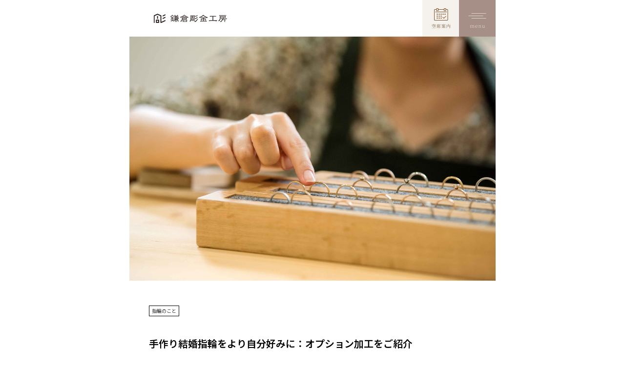

--- FILE ---
content_type: text/html; charset=UTF-8
request_url: https://yokohama-chokin.com/blog/optional_processing_of_wedding_rings/
body_size: 27613
content:
<!DOCTYPE html>
<html lang="ja">
<head>

<!-- Google Tag Manager -->
<script>(function(w,d,s,l,i){w[l]=w[l]||[];w[l].push({'gtm.start':
new Date().getTime(),event:'gtm.js'});var f=d.getElementsByTagName(s)[0],
j=d.createElement(s),dl=l!='dataLayer'?'&l='+l:'';j.async=true;j.src=
'https://www.googletagmanager.com/gtm.js?id='+i+dl;f.parentNode.insertBefore(j,f);
})(window,document,'script','dataLayer','GTM-TF436G4');</script>
<!-- End Google Tag Manager -->
  <meta charset="utf-8">
  <meta name="viewport" content="width=device-width,initial-scale=1.0">
  <meta name="format-detection" content="telephone=no">



  <link rel="preconnect" href="https://fonts.googleapis.com">
  <link rel="preconnect" href="https://fonts.gstatic.com" crossorigin>
  <link href="https://fonts.googleapis.com/css2?family=Hina+Mincho&family=Noto+Sans+JP:wght@400;600&family=Noto+Serif+JP:wght@400;500&display=swap" rel="stylesheet">

  <link rel="shortcut icon" href="/img/common/favicon.ico">
  <link rel="apple-touch-icon" href="/img/common/touchIcon.png">

  <link rel="stylesheet" type="text/css" href="/css/reset.css">
  <link rel="stylesheet" type="text/css" href="/css/base.css">
  <link rel="stylesheet" type="text/css" href="/css/aos.css">
  <link rel="stylesheet" type="text/css" href="/css/module.css">
  
  <link rel="stylesheet" type="text/css" href="/css/blog/parts.css">

  <script type="text/javascript" src="/js/jquery.js"></script>
  <script type="text/javascript" src="/js/slick.min.js"></script>
  <script type="text/javascript" src="/js/common.js"></script>
  <script type="text/javascript" src="/js/aos.js"></script>
  <meta name="description" content="">  <title>手作り結婚指輪をより自分好みに：オプション加工をご紹介 &#8211; 手作り結婚指輪・婚約指輪の鎌倉彫金工房</title>
<meta name='robots' content='max-image-preview:large' />
<link rel='dns-prefetch' href='//s.w.org' />
<link rel="alternate" type="application/rss+xml" title="手作り結婚指輪・婚約指輪の鎌倉彫金工房 &raquo; 手作り結婚指輪をより自分好みに：オプション加工をご紹介 のコメントのフィード" href="https://yokohama-chokin.com/blog/optional_processing_of_wedding_rings/feed/" />
		<script type="text/javascript">
			window._wpemojiSettings = {"baseUrl":"https:\/\/s.w.org\/images\/core\/emoji\/13.1.0\/72x72\/","ext":".png","svgUrl":"https:\/\/s.w.org\/images\/core\/emoji\/13.1.0\/svg\/","svgExt":".svg","source":{"concatemoji":"https:\/\/yokohama-chokin.com\/wp\/wp-includes\/js\/wp-emoji-release.min.js?ver=5.8.12"}};
			!function(e,a,t){var n,r,o,i=a.createElement("canvas"),p=i.getContext&&i.getContext("2d");function s(e,t){var a=String.fromCharCode;p.clearRect(0,0,i.width,i.height),p.fillText(a.apply(this,e),0,0);e=i.toDataURL();return p.clearRect(0,0,i.width,i.height),p.fillText(a.apply(this,t),0,0),e===i.toDataURL()}function c(e){var t=a.createElement("script");t.src=e,t.defer=t.type="text/javascript",a.getElementsByTagName("head")[0].appendChild(t)}for(o=Array("flag","emoji"),t.supports={everything:!0,everythingExceptFlag:!0},r=0;r<o.length;r++)t.supports[o[r]]=function(e){if(!p||!p.fillText)return!1;switch(p.textBaseline="top",p.font="600 32px Arial",e){case"flag":return s([127987,65039,8205,9895,65039],[127987,65039,8203,9895,65039])?!1:!s([55356,56826,55356,56819],[55356,56826,8203,55356,56819])&&!s([55356,57332,56128,56423,56128,56418,56128,56421,56128,56430,56128,56423,56128,56447],[55356,57332,8203,56128,56423,8203,56128,56418,8203,56128,56421,8203,56128,56430,8203,56128,56423,8203,56128,56447]);case"emoji":return!s([10084,65039,8205,55357,56613],[10084,65039,8203,55357,56613])}return!1}(o[r]),t.supports.everything=t.supports.everything&&t.supports[o[r]],"flag"!==o[r]&&(t.supports.everythingExceptFlag=t.supports.everythingExceptFlag&&t.supports[o[r]]);t.supports.everythingExceptFlag=t.supports.everythingExceptFlag&&!t.supports.flag,t.DOMReady=!1,t.readyCallback=function(){t.DOMReady=!0},t.supports.everything||(n=function(){t.readyCallback()},a.addEventListener?(a.addEventListener("DOMContentLoaded",n,!1),e.addEventListener("load",n,!1)):(e.attachEvent("onload",n),a.attachEvent("onreadystatechange",function(){"complete"===a.readyState&&t.readyCallback()})),(n=t.source||{}).concatemoji?c(n.concatemoji):n.wpemoji&&n.twemoji&&(c(n.twemoji),c(n.wpemoji)))}(window,document,window._wpemojiSettings);
		</script>
		<style type="text/css">
img.wp-smiley,
img.emoji {
	display: inline !important;
	border: none !important;
	box-shadow: none !important;
	height: 1em !important;
	width: 1em !important;
	margin: 0 .07em !important;
	vertical-align: -0.1em !important;
	background: none !important;
	padding: 0 !important;
}
</style>
	<link rel='stylesheet' id='wp-block-library-css'  href='https://yokohama-chokin.com/wp/wp-includes/css/dist/block-library/style.min.css?ver=5.8.12' type='text/css' media='all' />
<link rel="https://api.w.org/" href="https://yokohama-chokin.com/wp-json/" /><link rel="alternate" type="application/json" href="https://yokohama-chokin.com/wp-json/wp/v2/posts/2319" /><link rel="EditURI" type="application/rsd+xml" title="RSD" href="https://yokohama-chokin.com/wp/xmlrpc.php?rsd" />
<link rel="wlwmanifest" type="application/wlwmanifest+xml" href="https://yokohama-chokin.com/wp/wp-includes/wlwmanifest.xml" /> 
<meta name="generator" content="WordPress 5.8.12" />
<link rel="canonical" href="https://yokohama-chokin.com/blog/optional_processing_of_wedding_rings/" />
<link rel='shortlink' href='https://yokohama-chokin.com/?p=2319' />
<link rel="alternate" type="application/json+oembed" href="https://yokohama-chokin.com/wp-json/oembed/1.0/embed?url=https%3A%2F%2Fyokohama-chokin.com%2Fblog%2Foptional_processing_of_wedding_rings%2F" />
<link rel="alternate" type="text/xml+oembed" href="https://yokohama-chokin.com/wp-json/oembed/1.0/embed?url=https%3A%2F%2Fyokohama-chokin.com%2Fblog%2Foptional_processing_of_wedding_rings%2F&#038;format=xml" />
</head>

<body>
<!-- Google Tag Manager (noscript) -->
<noscript><iframe src="https://www.googletagmanager.com/ns.html?id=GTM-TF436G4"
height="0" width="0" style="display:none;visibility:hidden"></iframe></noscript>
<!-- End Google Tag Manager (noscript) -->


<div id="container">
<!--================= Header start ===================-->
<header class="header">
  <div class="header__inner">
    <div class="header__logo">
      <a href="https://kamakura-chokin.com/"><h1><img src="/img/common/kamakura-logo.png" alt="鎌倉彫金工房"></h1>
      </a>
    </div>
  </div>
  <p class="header__vacant">
    <a href="https://reserve.kamakura-chokin.com/reserves/add"><img src="/img/common/header-vacant-seats.jpg" alt=""></a>
  </p>
  <div class="header__menu">
    <input id="drawer-checkbox" type="checkbox">
    <label id="drawer-icon" for="drawer-checkbox"><span></span></label>
    <nav id="drawer-content">
      <div class="gNav">

        <div class="gNav__inner">

          <div class="gNav__btn">
            <a href="https://reserve.kamakura-chokin.com/reserves/add" class="gNav__btnItem"><img src="/img/common/nav-btn01.gif" alt=""></a>
            <a href="https://reserve.kamakura-chokin.com/users/login" class="gNav__btnItem"><img src="/img/common/nav-btn02.gif" alt=""></a>
          </div>

          <div class="gNav__menu">
            <div class="gNav__title">
              <span class="gNav__titleEn">For married</span>
              <p class="gNav__titleText">結婚指輪・婚約指輪</p>
            </div>
            <ul class="gNav__list">
              <li><a href="https://kamakura-chokin.com/course/marriage-engagement/">手作り結婚指輪・婚約指輪（3本制作）</a></li>
              <li><a href="https://kamakura-chokin.com/course/marriage/">手作り結婚指輪</a></li>
              <li><a href="https://kamakura-chokin.com/course/engage/">手作り婚約指輪</a></li>
              <li><a href="https://kamakura-chokin.com/course/diamondpropose/">ダイヤモンドプロポーズ</a></li>
              <li><a href="https://kamakura-chokin.com/course/weborder/">WEBオーダー</a></li>
            </ul>
          </div>

          <div class="gNav__menu">
            <div class="gNav__title">
              <span class="gNav__titleEn">For fashion</span>
              <p class="gNav__titleText">ジュエリー・アクセサリー</p>
            </div>
            <ul class="gNav__list">
              <li><a href="https://kamakura-chokin.com/course/anniversary/">手作りアニバーサリー</a></li>
              <li><a href="https://kamakura-chokin.com/course/silver/">手作りペアリング</a></li>
            </ul>
          </div>

          <div class="gNav__menu">
            <a href="https://kamakura-chokin.com/gallery_/">
              <div class="gNav__title -link">
                <span class="gNav__titleEn">Gallery</span>
                <p class="gNav__titleText">先輩作品集</p>
              </div>
            </a>
          </div>

          <div class="gNav__menu">
            <a href="https://kamakura-chokin.com/access/">
              <div class="gNav__title -link">
                <span class="gNav__titleEn">Access</span>
                <p class="gNav__titleText">アクセス・店舗情報</p>
              </div>
            </a>
          </div>

          <div class="gNav__menu">
            <div class="gNav__title">
              <span class="gNav__titleEn">Brand</span>
              <p class="gNav__titleText">私たちについて</p>
            </div>
            <ul class="gNav__list">
              <li><a href="https://kamakura-chokin.com/about/">鎌倉彫金工房とは</a></li>
              <li><a href="https://kamakura-chokin.com/category/blog/koubou/information">お知らせ</a></li>
              <li><a href="https://kamakura-chokin.com/workshop/">店舗一覧</a></li>
              <li><a href="https://kamakura-chokin.com/feature/">選ばれる理由</a></li>
              <li><a href="https://kamakura-chokin.com/after/">アフターケア</a></li>
              <li><a href="https://kamakura-chokin.com/staff/">スタッフ紹介</a></li>
              <li><a href="https://kamakura-chokin.com/staffinterviewtop/">スタッフインタビュー</a></li>
              <li><a href="https://kamakura-chokin.com/recruit/graduate/">採用情報</a></li>
            </ul>
          </div>

          <div class="gNav__menu">
            <div class="gNav__title">
              <span class="gNav__titleEn">Contents</span>
              <p class="gNav__titleText">コンテンツ</p>
            </div>
            <ul class="gNav__list">
              <li><a href="https://kamakura-chokin.com/qa/">よくある質問</a></li>
              <li><a href="https://kamakura-chokin.com/sample-ring/">サンプルリング</a></li>
              <li><a href="https://kamakura-chokin.com/flow/">制作の流れ</a></li>
              <li><a href="https://kamakura-chokin.com/voice/">お客さまインタビュー</a></li>
              <li><a href="/blog/">ニュース＆ブログ</a></li>
              <li><a href="https://kamakura-chokin.com/yogo/">用語集</a></li>
              <li><a href="https://kamakura-chokin.com/material/">素材一覧</a></li>
              <li><a href="https://kamakura-chokin.com/design/">デザイン一覧</a></li>
              <li><a href="https://kamakura-chokin.com/finish/">仕上げ一覧</a></li>
              <li><a href="https://kamakura-chokin.com/option/">オプション一覧</a></li>
            </ul>
          </div>

          <div class="gNav__menu">
            <div class="gNav__title">
              <span class="gNav__titleEn">Help</span>
              <p class="gNav__titleText">ヘルプ</p>
            </div>
            <ul class="gNav__list">
              <li><a href="https://kamakura-chokin.com/">TOPページ</a></li>
              <li><a href="https://kamakura-chokin.com/company/">会社概要</a></li>
              <li><a href="https://kamakura-chokin.com/pp/">プライバシーポリシー</a></li>
              <li><a href="https://kamakura-chokin.com/law/">特定商取引法に基づく表示</a></li>
              <li><a href="https://kamakura-chokin.com/form_list/">お問い合わせ</a></li>
            </ul>
          </div>

          <div class="gNav__menu">
            <div class="gNav__title">
              <p class="gNav__titleText">Follow Us</p>
            </div>
            <ul class="gNav__sns">
              <li><a href="https://www.instagram.com/kamakura_chokin/"><img src="/img/common/nav-icon-insta.png" alt=""></a></li>
              <li><a href="https://www.tiktok.com/@kamakura_chokin?_t=8dApc8gijnm&_r=1"><img src="/img/common/nav-icon-tiktok.png" alt=""></a></li>
              <li><a href="https://line.me/R/ti/p/@763mgasc?from=page&accountId=763mgasc"><img src="/img/common/nav-icon-line.png" alt=""></a></li>
            </ul>
          </div>

        </div>
      </div>
    </nav>
  </div></header>
<!--================= //Header end ===================-->

<!--================= Content start ==================-->
<main class="content page-blog">

  <article class="blogArticle">
    <p class="blogArticle__thumbnail"><img src="https://yokohama-chokin.com/wp/wp-content/uploads/2022/01/YMC_053-scaled-1.jpeg" alt=""></p>

    <section class="blogArticle__inner">
      <div class="blogArticle__category">
        <ul>
          <li><a href="https://yokohama-chokin.com/category/ring/">指輪のこと</a></li>        </ul>
      </div>
      <h2 class="blogArticle__title">手作り結婚指輪をより自分好みに：オプション加工をご紹介</h2>
      <p class="blogArticle__date">2022.01.27</p>

      <div class="blogArticle__content">
        
<p>手作り指輪を検討されている方の中には、シンプルながらもオリジナリティを出したいとお考えの方もいらっしゃるのではないでしょうか。</p>



<p>今回は、結婚指輪に装飾を施してオリジナリティをプラスできる「オプション加工」についてご紹介します。<br></p>



<h2>横浜元町彫金工房のオプション加工</h2>



<p>横浜元町彫金工房で選べる結婚指輪のオプション加工を、いくつかご紹介いたします。指輪を手作りした後、職人がお預かりして加工を施します。</p>



<h3>ミルグレイン</h3>



<figure class="wp-block-image size-large"><img src="http://yokohama-chokin.com/wp/wp-content/uploads/2022/01/Y2022-1-4-2オプション　ミルグレイン-1024x579.jpg" alt="" class="wp-image-4706"/></figure>



<p>指輪の縁や中央部分に一つひとつ小さな玉模様が打ち込まれ、クラシカルな印象を与えます。細かい粒状の装飾が光を反射させ、指輪がキラキラと美しく見えることも魅力の一つです。</p>



<p>ミルグレインはラテン語で「千の粒」という意味。「子宝」「永遠」「長寿」など、縁起の良いイメージが想起されます。</p>



<h3>ウェーブ</h3>



<figure class="wp-block-image size-large"><img src="http://yokohama-chokin.com/wp/wp-content/uploads/2022/01/Y2022-1-4オプション　ウェーブ結婚指輪-1024x760.jpg" alt="" class="wp-image-4709"/></figure>



<p>S字を描く流れるようなウェーブのデザインが特徴で、上品で柔らかな印象を演出します。指なじみが良く着けやすいため、日常生活で使いやすいという方も多くいらっしゃいます。</p>



<p>ウェーブの形が指を細く美しく見せてくれるという嬉しい効果もあります。</p>



<h3>クロス</h3>



<figure class="wp-block-image size-large"><img src="http://yokohama-chokin.com/wp/wp-content/uploads/2022/01/Y2022-1-4-1オプション　クロス-1024x622.jpg" alt="" class="wp-image-4705"/></figure>



<p>指輪が交差しているように削り出した、スタイリッシュなデザインです。指輪の水平なラインと斜めに入ったラインが組み合わさり、手元に動きを与えます。</p>



<p>結婚指輪に立体感や存在感を求める方にもおすすめです。</p>



<h3>甲丸つちめ</h3>



<figure class="wp-block-image size-large"><img src="http://yokohama-chokin.com/wp/wp-content/uploads/2022/01/Y2022-1-4-3オプション　甲丸槌目-1024x695.jpg" alt="" class="wp-image-4707"/></figure>



<p>伝統的でシンプルな甲丸のデザインに、つちめを組み合わせています。つちめとは専用の道具で叩いて入れる模様のこと。打つ際の力の強弱によってさまざまな模様が生まれ、仕上がりが変化します。</p>



<p>こちらの結婚指輪は通常のつちめと違い表面が丸いので、職人が一面ずつ削る事で凸凹模様を作ります。丁寧に削り込まれたつちめ模様はひとつひとつが違い、温かみのある表情に仕上がります。</p>



<p>優しくやわらかな印象の一方、個性が光るデザインでもあります。<br></p>



<h3>ライン</h3>



<figure class="wp-block-image size-large"><img src="http://yokohama-chokin.com/wp/wp-content/uploads/2022/01/Y2022-1-4-4オプション　ハーフ-1024x748.jpg" alt="" class="wp-image-4708"/></figure>



<p>リングの中央や縦、斜めなどにラインを掘り入れるデザインです。直線的なラインがスッキリとシャープな印象を与え、シンプルながらも存在感のある指輪です。</p>



<p>シンプルなデザインにワンポイント入れたいという方にもおすすめです。</p>



<p>※全てのオプション加工は、完成後2～3週間のお預かりとなります。予めご了承ください。</p>



<h2>オプション加工の作品例をご覧いただけます</h2>



<figure class="wp-block-image size-large"><img src="http://yokohama-chokin.com/wp/wp-content/uploads/2022/01/Y2022-1-4shutterstock_615558572-1024x685.jpg" alt="" class="wp-image-4710"/></figure>



<p>当ホームページの先輩作品集では、これまでお客様にご制作いただいた作品例を多数掲載しております。オプション加工の作品例をご覧になりたい場合は、「オプション」の項目でご覧になりたいものにチェックを入れて検索してみてください。</p>



<p>デザインを決める上で、先輩カップルのアイデアを参考にしていただけるかもしれません。手作り結婚指輪をより自分好みに装飾して、仕上がりを楽しんでいただければ幸いです。</p>



<p><a href="https://kamakura-chokin.com/yokohama-gallery" data-type="URL" data-id="https://kamakura-chokin.com/yokohama-gallery">先輩作品集はこちら</a></p>
      </div>

      <div class="blogArticle__share">
        <div class="line-it-button" data-lang="ja" data-type="share-a" data-env="REAL" data-url="https://yokohama-chokin.com/blog/optional_processing_of_wedding_rings/" data-color="default" data-size="small" data-count="false" data-ver="3" style="display: none;"></div>
        <script src="https://www.line-website.com/social-plugins/js/thirdparty/loader.min.js" async="async" defer="defer"></script>
      </div>

      <ul class="blogArticle__tag"><li><a href="https://yokohama-chokin.com/tag/%e7%b5%90%e5%a9%9a%e6%8c%87%e8%bc%aa/">#結婚指輪</a></li><li><a href="https://yokohama-chokin.com/tag/%e3%83%87%e3%82%b6%e3%82%a4%e3%83%b3/">#デザイン</a></li><li><a href="https://yokohama-chokin.com/tag/%e6%8c%87%e8%bc%aa%e3%81%ae%e6%89%8b%e4%bd%9c%e3%82%8a/">#指輪の手作り</a></li></ul>

      <div class="blogArticle__bnr">
        <p class="blogArticle__bnrImg"><img src="/img/blog/bnr-img.jpg" alt=""></p>
        <p class="blogArticle__bnrTitle"><img src="/img/blog/bnr-title.png" alt=""></p>
        <ul class="blogArticle__bnrList">
          <li>1本の金属から完成まであなたの手で</li>
          <li>手作りする時間も大切な宝物になる</li>
          <li>当日お持ち帰りできる</li>
          <li>自分で手作りするからリーズナブル</li>
          <li>職人が手作りするWEBオーダーも</li>
        </ul>
        <div class="blogArticle__bnrBtn">
          <a href="https://kamakura-chokin.com/course/"><img src="/img/blog/bnr-btn.jpg" alt=""></a>
        </div>
      </div>

    </section>

  </article>

  <section class="blog__related">
    <div class="blog__relatedTitle">
      <span class="en">Related</span>
      <h2 class="text">関連記事</h2>
    </div>

    <div class="blog__relatedContent">
      <ul class="blog__relatedList">
                                            <li>
          <a href="https://yokohama-chokin.com/blog/combined_engagement_ring_and_wedding_ring/">
            <div class="blog__relatedListItem">
              <p class="blog__relatedListImg"><img width="1153" height="798" src="https://yokohama-chokin.com/wp/wp-content/uploads/2021/12/Y12-7-ハーフエタニティ.jpg" class="attachment-post-thumbnail size-post-thumbnail wp-post-image" alt="" loading="lazy" srcset="https://yokohama-chokin.com/wp/wp-content/uploads/2021/12/Y12-7-ハーフエタニティ.jpg 1153w, https://yokohama-chokin.com/wp/wp-content/uploads/2021/12/Y12-7-ハーフエタニティ-300x208.jpg 300w, https://yokohama-chokin.com/wp/wp-content/uploads/2021/12/Y12-7-ハーフエタニティ-1024x709.jpg 1024w, https://yokohama-chokin.com/wp/wp-content/uploads/2021/12/Y12-7-ハーフエタニティ-768x532.jpg 768w" sizes="(max-width: 1153px) 100vw, 1153px" /></p>
              <h3 class="blog__relatedListTitle">婚約指輪と結婚指輪、兼用はできる？</h3>
            </div>
          </a>
        </li>
                <li>
          <a href="https://yokohama-chokin.com/blog/popular/">
            <div class="blog__relatedListItem">
              <p class="blog__relatedListImg"><img width="1000" height="750" src="https://yokohama-chokin.com/wp/wp-content/uploads/2020/05/38_001.jpg" class="attachment-post-thumbnail size-post-thumbnail wp-post-image" alt="" loading="lazy" srcset="https://yokohama-chokin.com/wp/wp-content/uploads/2020/05/38_001.jpg 1000w, https://yokohama-chokin.com/wp/wp-content/uploads/2020/05/38_001-300x225.jpg 300w, https://yokohama-chokin.com/wp/wp-content/uploads/2020/05/38_001-768x576.jpg 768w" sizes="(max-width: 1000px) 100vw, 1000px" /></p>
              <h3 class="blog__relatedListTitle">横浜元町彫金工房で一番人気の結婚指輪デザインをご紹介</h3>
            </div>
          </a>
        </li>
                <li>
          <a href="https://yokohama-chokin.com/blog/yosan/">
            <div class="blog__relatedListItem">
              <p class="blog__relatedListImg"><img width="767" height="512" src="https://yokohama-chokin.com/wp/wp-content/uploads/2019/12/shutterstock_630948455.jpg" class="attachment-post-thumbnail size-post-thumbnail wp-post-image" alt="" loading="lazy" srcset="https://yokohama-chokin.com/wp/wp-content/uploads/2019/12/shutterstock_630948455.jpg 767w, https://yokohama-chokin.com/wp/wp-content/uploads/2019/12/shutterstock_630948455-300x200.jpg 300w" sizes="(max-width: 767px) 100vw, 767px" /></p>
              <h3 class="blog__relatedListTitle">結婚指輪の相場・平均予算はどのくらい？先輩たちの購入タイミングもチェック</h3>
            </div>
          </a>
        </li>
                <li>
          <a href="https://yokohama-chokin.com/blog/mill_ring/">
            <div class="blog__relatedListItem">
              <p class="blog__relatedListImg"><img width="1250" height="893" src="https://yokohama-chokin.com/wp/wp-content/uploads/2021/08/4-TOP.jpg" class="attachment-post-thumbnail size-post-thumbnail wp-post-image" alt="" loading="lazy" srcset="https://yokohama-chokin.com/wp/wp-content/uploads/2021/08/4-TOP.jpg 1250w, https://yokohama-chokin.com/wp/wp-content/uploads/2021/08/4-TOP-300x214.jpg 300w, https://yokohama-chokin.com/wp/wp-content/uploads/2021/08/4-TOP-1024x732.jpg 1024w, https://yokohama-chokin.com/wp/wp-content/uploads/2021/08/4-TOP-768x549.jpg 768w" sizes="(max-width: 1250px) 100vw, 1250px" /></p>
              <h3 class="blog__relatedListTitle">ミル打ちリングの魅力とは？</h3>
            </div>
          </a>
        </li>
                          </ul>

    </div>

  </section>

  <section class="blog__category">
    <div class="blog__categoryTitle">
      <span class="en">Category</span>
      <h2 class="text">カテゴリ一覧</h2>
    </div>
    <div class="blog__categoryList">
      <ul>
        <li class="cat-item"><a href="https://yokohama-chokin.com/category/marriage/">結婚のこと</a></li><li class="cat-item"><a href="https://yokohama-chokin.com/category/yokohama/">横浜のこと</a></li><li class="cat-item"><a href="https://yokohama-chokin.com/category/ring/">指輪のこと</a></li><li class="cat-item"><a href="https://yokohama-chokin.com/category/info/">お知らせ</a></li><li class="cat-item"><a href="https://yokohama-chokin.com/category/koubou/">工房のこと</a></li>      </ul>
    </div>
    <a href="/blog/" class="btn">ニュース＆ブログTOP</a>
  </section>

  
  <div class="breadcrumbs">
    <ul>
      <li><a href="/">トップ</a></li>
      <li><a href="/blog/">ニュース＆ブログ</a></li>
      <li>手作り結婚指輪をより自分好みに：オプション加工をご紹介</li>
    </ul>
  </div>


</main>
<!--================= //Content end ==================-->

<footer class="footer">
<div class="footer__btn">
  <a href="https://reserve.kamakura-chokin.com/reserves/add" class="btn">空席案内・WEB予約</a>
  <a href="https://reserve.kamakura-chokin.com/users/login" class="btn">マイページ</a>
</div>
<p class="footer__logo"><img src="/img/common/kamakura-logo.png" alt=""></p>

<div class="footer__access">
  <dl>
    <dt>KAMA<br>KURA</dt>
    <dd>
      <address>神奈川県鎌倉市御成町14-29</address>
      <a href="https://maps.app.goo.gl/jEdsDuhdh5RTz7jLA" target="_blank">Google map</a>
    </dd>
  </dl>
  <dl>
    <dt>YOKO<br>HAMA</dt>
    <dd style="padding-bottom: 5%;">
      <address>神奈川県横浜市中区元町4丁目163-3 2F<br>※階段利用のみ（エレベーターなし）</address>
      <a href="https://maps.app.goo.gl/pnegQWE3xzEBzeAK6" target="_blank">Google map</a>
    </dd>
  </dl>
  <dl>
    <dt>OSA<br>KA</dt>
    <dd>
      <address>大阪市北区中崎2丁目6-19</address>
      <a href="https://maps.app.goo.gl/PZ3czKybTDV8tpRq6" target="_blank">Google map</a>
    </dd>
  </dl>
</div>


<p class="footer__recruit"><a href="https://kamakura-chokin.com/recruit/graduate/"><img src="/img/common/bnr-footer-recruit.jpg" alt=""></a></p>

<ul class="footer__sns">
  <li><a href="https://www.instagram.com/kamakura_chokin/"><img src="/img/common/footer-icon-insta.png" alt=""></a></li>
  <li><a href="https://www.tiktok.com/@kamakura_chokin?_t=8dApc8gijnm&_r=1"><img src="/img/common/footer-icon-tiktok.png" alt=""></a></li>
  <li><a href="https://line.me/R/ti/p/@763mgasc?from=page&accountId=763mgasc"><img src="/img/common/footer-icon-line.png" alt=""></a></li>
</ul>
<small class="footer__copyright">Copyright &copy 鎌倉彫金工房 All Rights Reserved.</small>
</footer>



</div>

<script>
window.onload = function() {
AOS.init({
  once: true
});
}
</script>
<script type='text/javascript' src='https://yokohama-chokin.com/wp/wp-includes/js/wp-embed.min.js?ver=5.8.12' id='wp-embed-js'></script>
</body>
</html>


--- FILE ---
content_type: text/css
request_url: https://yokohama-chokin.com/css/base.css
body_size: 7204
content:
@charset "utf-8";

/*  =============================================================

　　基本設定

============================================================= */

/*  全体　基本設定
---------------------------------------------*/

html,
body {
  width: 100%;
  font-size: 62.5%;
}

body {
  max-width: 750px;
  margin: 0 auto;
  font-family: 'Noto Sans JP', sans-serif;
  font-style: normal;
  font-weight: 400;
  font-size:1.2rem;
  color: #000;
  line-height:1;
  letter-spacing: normal;
  font-feature-settings:normal;
  text-align: left;
  word-wrap: break-word;
  -webkit-text-size-adjust: 100%;
}

input[type="text"],
input[type="button"],
input[type="email"],
input[type="tel"],
input[type="date"],
input[type="submit"],
textarea {
  border-radius: 0;
  -webkit-appearance: none;
  -moz-appearance: none;
  appearance: none;
}


img {
  width: 100%;
  max-width: 100%;
  -webkit-backface-visibility: hidden;
  backface-visibility: hidden;
  line-height: 0;
}

figure {
  line-height: 0;
}

::selection {
  background-color: #ddd;
}

/*  テキスト 共通設定
-------------------------- */
em {
  font-weight: bold;
}


/*  リンク 基本設定
-------------------------- */

a {
  display: inline-block;
  outline: none;
  color: #333;
  text-decoration: none;
  -webkit-tap-highlight-color: transparent;
}

a:hover {
  color: #333;
}


/* 　コンテナー　設定
---------------------------------------------*/
#container {
  margin: 0 auto;
}

.content {
  padding-top: 75px;
  text-align: left;
}

.content.page-top {
  padding-top: 65px;
}


/*  ヘッダー レイアウト
---------------------------------------------*/
.header {
  position: fixed;
  z-index: 9990;
  top: 0;
  left: 0;
  right: 0;
  max-width: 750px;
  margin: 0 auto;
  height: 75px;
  background: #fff;
}

.header.top {
  height: 65px;
}

.header__inner {
  display: flex;
  justify-content: space-between;
  align-items: center;
  height: 100%;
  padding: 0 0 0 6.67%;
}

.header__logo {
  width: 40%;
}

.header__logo a {
  display: block;
  width: 100%;
  height: 100%;
}

.header__logo img {
  display: block;
}

.header__vacant {
  position: fixed;
  top: 0;
  right: 75px;
  width: 75px;
}

.header__vacant a {
  display: block;
  width: 100%;
  height: 100%;
}

.header__vacant img {
  height: auto;
}

@media screen and (min-width: 641px){
  .header__logo {
    max-width: 150px;
  }
  .header__vacant {
    position: fixed;
    top: 0;
    right: 0;
    left: 525px;
    width: 75px;
    margin: 0 auto;
  }
}

/*  ドロワーメニュー
---------------------------------------------*/
#drawer-checkbox {
  display: none;
}
#drawer-icon {
  cursor: pointer;
  display: inline-block;
  position: fixed;
  z-index: 9999;
  top: 0;
  right: 0;
  width: 75px;
  height: 75px;
  background: #a58f86;
}
#drawer-icon span {
  display: block;
  width: 100%;
  height: 100%;
  background-image: url(/img/common/btn-nav-menu.png);
  background-size: cover;
  transition: all 0.2s ease-in-out;
}

#drawer-checkbox:checked ~ #drawer-icon span {
  background-image: url(/img/common/btn-nav-close.png);
}

#drawer-content {
  visibility: hidden;
  overflow: auto;
  position: fixed;
  top: 0;
  left:0;
  z-index: -1;
  width: 100%;
  max-width: 100%;
  height: 100%;
  background: #fff;
  transition: all .1s ease-in-out 0s;
  transform: translateX(0);
  opacity: 0;
  margin-top: 65px;
}
#drawer-checkbox:checked ~ #drawer-content {
  visibility: visible;
  z-index: 998;
  transition: all .4s ease-in-out 0s;
  transform: translateX(0);
  opacity: 1;
}

#drawer-close {
  display: none;
  position: fixed;
  z-index: 39;
  top: 0;
  left: 0;
  width: 100%;
  height: 100%;
  background: #000;
  opacity: 0;
  transition: all 0.3s ease-in-out 0s;
}
#drawer-checkbox:checked ~ #drawer-close {
  display: block;
  opacity: 0.3;
}

@media screen and (min-width: 641px){
  #drawer-icon {
    cursor: pointer;
    display: inline-block;
    position: fixed;
    z-index: 9999;
    top: 0;
    right: 0;
    left: 675px;
    width: 75px;
    height: 75px;
    background: #a58f86;
    margin: 0 auto;
  }
}
/*  メニュー
---------------------------------------------*/
.gNav {
  max-width: 750px;
  margin: 0 auto;
  padding: 0;
  -webkit-overflow-scrolling: touch;
}

.gNav__head {
  display: none;
  padding: 5.87% 0 0 6.67%;
}

.gNav__head a {
  display: block;
}

.gNav__logo {
  width: 40%;
}

.gNav__inner {
  padding: 85px 10.67% 70px;
}

.gNav__btn {
  display: flex;
  justify-content: space-between;
  margin: 0 0 55px;
}

.gNav__btnItem {
  width: 47%;
}

.gNav__menu {
  margin: 0 0 60px;
}

.gNav__menu a {
  display: block;
}

.gNav__title {
  position: relative;
  padding: 0 0 15px;
  border-bottom: 1px solid #000;
}

.gNav__title.-link::after {
  position: absolute;
  content: "";
  right: 0;
  bottom: 17%;
  width: 20px;
  height: 20px;
  background-image: url(/img/common/icon-link-arrow03.png);
  background-size: 100% 100%;
}

.gNav__titleEn {
  display: block;
  margin: 0 0 10px;
  font-family: 'Hina Mincho', serif;
  font-size: 1.6rem;
  color: #a58f86;
}

.gNav__titleText {
  font-family: 'Noto Serif JP', serif;
  font-size: 2.1rem;
}

.gNav__list {
  margin: 40px 0 0;
}

.gNav__list li {
  position: relative;
  margin: 0 0 35px;
  padding: 0 0 0 25px;
  font-size: 1.6rem;
}

.gNav__list li::before {
  position: absolute;
  content: "";
  top: 40%;
  left: 0;
  width: 15px;
  height: 7px;
  background-image: url(/img/common/icon-link-arrow.png);
  background-size: 100% 100%;
}

.gNav__sns {
  display: flex;
  justify-content: flex-start;
  align-items: center;
  margin: 25px 0 0;
}

.gNav__sns li {
  width: 28px;
  margin: 0 30px 0 0;
}

.gNav__sns li:nth-of-type(2) {
  width: 30px;
}

@media screen and (min-width: 641px){
  .gNav__logo {
    max-width: 150px;
  }
}

/*  フッター レイアウト
---------------------------------------------*/
.footer {
  padding: 13.33% 8% 9.33%;
  background: #f4f2ec;
}

.footer__btn {
  margin: 0 0 13.33%;
}

.footer__btn .btn {
  margin-bottom: 6.67%;
  width: 90%;
}

.footer__logo {
  width: 54.67%;
  margin: 0 auto 9.33%;
}

.footer__access {
  margin: 0 0 11.33%;
}

.footer__access dl {
  display: flex;
}

.footer__access dl:first-child dt {
  padding: 0 0 5.33%;
}

.footer__access dt {
  width: 14.67%;
  border-right: 1px solid #000;
  font-weight: 600;
  font-size: 1.4rem;
  line-height: 1.5;
}

.footer__access dd {
  width: calc(100% - 14.67%);
  padding: 0 0 0 4%;
  line-height: 1.5;
}

.footer__access dd a {
  color: #a58f86;
  text-decoration: underline;
}

.footer__recruit {
  width: 100%;
  margin: 0 auto 10.67%;
}

.footer__sns {
  display: flex;
  justify-content: center;
  align-items: center;
  margin: 0 auto 9.07%;
}

.footer__sns li {
  width: 7.33%;
}

.footer__sns li:nth-child(2) {
  width: 6.4%;
  margin: 0 9.33%;
}

.footer__copyright {
  display: block;
  color: #7b7b7b;
  font-size: 1rem;
  text-align: center;
}

@media screen and (min-width: 641px){
  .footer__access dl {
    display: flex;
  }

  .footer__access dt {
    width: 54px;
    border-right: 1px solid #000;
    font-weight: 600;
    font-size: 1.4rem;
    line-height: 1.5;
  }

  .footer__access dd {
    width: calc(100% - 54px);
    padding: 0 0 0 17px;
    line-height: 1.5;
  }
}

--- FILE ---
content_type: text/css
request_url: https://yokohama-chokin.com/css/module.css
body_size: 7343
content:
@charset "utf-8";

/*  =============================================================

　　共通モジュール設定

============================================================= */

/*  AOSフェードイン処理
---------------------------------------------*/
[data-aos=fade-up]{transform:translate3d(0,20px,0)}


/*  Page Title
---------------------------------------------*/
.page__title {
  margin: 0 0 13.33%;
  padding: 10.67% 8% 0;
}

.page__titleEn {
  display: block;
  margin: 0 0 3%;
  font-family: 'Hina Mincho', serif;
  color: #a58f86;
  font-size: 1.6rem;
}

.page__titleTxt {
  position: relative;
  z-index: 1;
  font-family: 'Noto Serif JP', serif;
  font-size: 2.6rem;
  font-weight: 400;
  line-height: 1.67;
}

/*  Section Title
---------------------------------------------*/
.section__title {
  position: relative;
  z-index: 1;
  width: 100%;
  margin: 0 0 10.67%;
}

.section__titleTxt {
  position: relative;
  z-index: 1;
  padding: 0 0 0 9.6%;
  font-family: 'Noto Serif JP', serif;
  font-size: 2.8rem;
  font-weight: 400;
  line-height: 1.67;
}

.section__titleEn {
  display: block;
  margin: 0 0 3%;
  padding: 0 0 0 10.27%;
  font-family: 'Hina Mincho', serif;
  color: #a58f86;
  font-size: 1.6rem;
}

.section__titleEn::before {
  position: absolute;
  content: "";
  top:10px;
  left: 0;
  width: 8%;
  height: 1px;
  margin: 0 0 0 auto;
  background: #a58f86;
}


/*  btn
---------------------------------------------*/
.btn {
  position: relative;
  display: block;
  width: 74.67%;
  padding: 4.5% 0;
  margin-left: auto;
  margin-right: auto;
  background: #a58f86;
  font-family: 'Noto Serif JP', serif;
  color: #fff;
  font-size: 1.4rem;
  letter-spacing: 0.1em;
  text-align: center;
}

.btn:hover {
  color: #fff;
}

.btn::after {
  position: absolute;
  content: "";
  top: 40%;
  right: 5.53%;
  width: 8px;
  height: 12px;
  background: url(/img/common/icon-btn-arrow.png);
  background-size: 100% 100%;
}

.btn-b {
  position: relative;
  display: block;
  width: 74.67%;
  padding: 4.5% 0;
  margin-left: auto;
  margin-right: auto;
  box-sizing: border-box;
  border: 1px solid #a58f86;
  background: #fff;
  font-family: 'Noto Serif JP', serif;
  color: #a58f86;
  font-size: 1.4rem;
  letter-spacing: 0.1em;
  text-align: center;
}

.btn-b::after {
  position: absolute;
  content: "";
  top: 40%;
  right: 5.53%;
  width: 8px;
  height: 12px;
  background: url(/img/common/icon-btn-arrow02.png);
  background-size: 100% 100%;
}

.btn-b.back::after {
  top: 40%;
  left: 5.53%;
  transform:rotate(180deg);
}

.btn-b.map {
  display: flex;
  justify-content: center;
  align-items: center;
  padding: 3.8% 0;
}

.btn-b.map .icon {
  width: 12px;
}

.btn-b.map .text {
  padding: 0 0 0 7px;
}

/*  link MORE
---------------------------------------------*/
.link__more {
  text-align: right;
}
.link__more > * {
  position: relative;
  display: inline-block;
  padding: 0 9.87% 1.87% 0;
  border-bottom: 1px solid #000;
  font-family: 'Hina Mincho', serif;
  font-size: 1.4rem;
  line-height: 1;
}

.link__more > *::after {
  position: absolute;
  content: "";
  top: 20%;
  right: 0;
  width: 25px;
  height: 7px;
  background: url(/img/common/icon-link-arrow.png);
  background-size: 100% 100%;
}

.link__more .read {
  letter-spacing: 0.1em;
}

/*  Breadcrumbs
---------------------------------------------*/
.breadcrumbs {
  padding: 4% 5.33% 3%;
  background: #ece9e2;
}

.breadcrumbs ul {
  display: flex;
  flex-wrap: wrap;
  line-height: 1.8;
}

.breadcrumbs ul li {
  position: relative;
  margin: 0 30px 0 0;
}

.breadcrumbs ul li a {
  position: relative;
  display: inline-block;
}

.breadcrumbs ul li::after {
  position: absolute;
  top: 0;
  right: -15px;
  content: ">";
}

.breadcrumbs ul li:last-child:after {
  display: none;
}

/*  Faq List
---------------------------------------------*/
.faq__content {
  padding: 0 5.33%;
}

.faq__list {
  margin: 0 0 6.67%;
}

.faq__list li {
  margin: 0 0 2.67%;
  background: #fff;
}

.faq__list li a {
  position: relative;
  z-index: 1;
  display: block;
  width: 100%;
  height: 100%;
  padding: 5.2% 13.33% 5.2% 4%;
  box-sizing: border-box;
}

.faq__list li a::after {
  position: absolute;
  z-index: 2;
  content: "";
  top: 38%;
  right: 3.07%;
  width: 25px;
  height: 25px;
  background: url(/img/common/icon-link-arrow02.png);
  background-size: cover;
}

.faq__listCat {
  display: block;
  margin: 0 0 3%;
  color: #a58f86;
  font-weight: 700;
  font-size: 1.2rem;
}

.faq__listTitle {
  font-size: 1.4rem;
  line-height: 1.6;
}

/*  menu banner
---------------------------------------------*/
.menuBnr {
  padding: 0 5.33% 13.33%;
}

.menuBnr__img {
  margin:0 0 5.33%;
}



/*  pagination
---------------------------------------------*/
.pagination {
    margin-bottom: 80px;
    font-size: 1.6rem;
    text-align: center;
  }

a.page-numbers,
.pagination .current{
  display: inline;
  padding:14px 6px;
  margin:0 2px;
  text-decoration: none;
  color: #000;
}
.pagination .current{
  color: #d0a773;
}

a.page-numbers.next,
a.page-numbers.prev {
  position: relative;
  padding:14px 16px;
  background: #a58f86;
  color: #a58f86;
  text-indent: 100%;
  white-space: nowrap;
  overflow: hidden;
  font-size: 1rem;
}

a.page-numbers.next::after {
  position: absolute;
    content: "";
    top: 50%;
    left: 50%;
    width: 16px;
    height: 12px;
    background: url(/img/common/icon-page-next.png);
    background-size: 100% 100%;
    transform: translate(-50%, -50%);
}

a.page-numbers.prev::after {
  position: absolute;
    content: "";
    top: 50%;
    left: 50%;
    width: 16px;
    height: 12px;
    background: url(/img/common/icon-page-prev.png);
    background-size: 100% 100%;
    transform: translate(-50%, -50%);
}
/*  slick
-------------------------- */
.slick-slider
{
  position: relative;
  display: block;
  -moz-box-sizing: border-box;
  box-sizing: border-box;
  -webkit-user-select: none;
  -moz-user-select: none;
  -ms-user-select: none;
  user-select: none;
  -webkit-touch-callout: none;
  -khtml-user-select: none;
  -ms-touch-action: pan-y;
  touch-action: pan-y;
  -webkit-tap-highlight-color: transparent;
}

.slick-list
{
  position: relative;
  display: block;
  overflow: hidden;
  margin: 0;
  padding: 0;
}
.slick-list:focus
{
  outline: none;
}
.slick-list.dragging
{
  cursor: pointer;
  cursor: hand;
}

.slick-slider .slick-track,
.slick-slider .slick-list
{
  -webkit-transform: translate3d(0, 0, 0);
  -moz-transform: translate3d(0, 0, 0);
  -ms-transform: translate3d(0, 0, 0);
  -o-transform: translate3d(0, 0, 0);
  transform: translate3d(0, 0, 0);
}

.slick-track
{
  position: relative;
  top: 0;
  left: 0;

  display: block;
}
.slick-track:before,
.slick-track:after
{
  display: table;

  content: '';
}
.slick-track:after
{
  clear: both;
}
.slick-loading .slick-track
{
  visibility: hidden;
}

.slick-slide
{
  display: none;
  float: left;

  height: 100%;
  min-height: 1px;
}
[dir='rtl'] .slick-slide
{
  float: right;
}
.slick-slide img
{
  display: block;
}
.slick-slide.slick-loading img
{
  display: none;
}
.slick-slide.dragging img
{
  pointer-events: none;
}
.slick-initialized .slick-slide
{
  display: block;
}
.slick-loading .slick-slide
{
  visibility: hidden;
}
.slick-vertical .slick-slide
{
  display: block;

  height: auto;

  border: 1px solid transparent;
}
.slick-arrow.slick-hidden {
  display: none;
}


--- FILE ---
content_type: text/css
request_url: https://yokohama-chokin.com/css/blog/parts.css
body_size: 7634
content:
@charset "utf-8";

/* =============================================================

  個別設定 : Blog

============================================================= */

/*  List
---------------------------------------------*/
.page-blog .bloglist {
  padding: 2% 0 10%;
}
.page-blog .bloglist.-top {
  padding: 2% 0 10%;
  background-image: url(/img/blog/bg-section.png);
  background-size: 100% auto;
  background-repeat: no-repeat;
}

.page-blog .page__title {
  margin-bottom: 4%;
}

.page-blog .bloglist__headline {
  margin: 0 0 10%;
  padding: 0 8%;
  font-size: 1.4rem;
  line-height: 1.8;
}

.page-blog .bloglist__category {
  margin: 0 0 8%;
  padding: 0 8%;
}

.page-blog .bloglist__categoryTitle {
  font-weight: bold;
  font-size: 1.6rem;
  line-height: 1.8;
}

.page-blog .bloglist__list {
  padding: 0 5.33%;
}

.page-blog .bloglist__item {
  margin: 0 0 16%;
}

.page-blog .bloglist__itemImg {
  margin: 0 0 6.67%;
}

.page-blog .bloglist__itemImg img {
  width: 100%;
  height: auto;
}

.page-blog .bloglist__itemTitle {
  margin: 0 0 4%;
  padding: 0 2.67%;
  font-weight: bold;
  font-size: 1.6rem;
  line-height: 1.5;
}

.page-blog .bloglist__itemText {
  margin: 0 0 4%;
  padding: 0 2.67%;
  line-height: 1.8;
}

.page-blog .bloglist__itemBlock {
  display: flex;
  justify-content: space-between;
  align-items: baseline;
  padding: 0 2.67%;
}

.page-blog .bloglist__itemBlock .link__more {
  width: 80px;
}

.page-blog .bloglist__itemBlock .link__more * {
  width: 100%;
  text-align: left;
}

/*  Category List
---------------------------------------------*/
.page-blog .categorylist__title {
  padding: 2.67% 8%;
  background-image: url(/img/blog/bg-category.jpg);
  background-repeat: repeat-x;
  background-size: 100% auto;
  color: #fff;
  font-size: 1.4rem;
}

.page-blog .categorylist__list {
  font-size: 1.4rem;
}

.page-blog .categorylist__list > li > a {
  width: 100%;
  padding: 2.67% 8%;
  background: #f4f2ec !important;
  font-weight: bold;
  line-height: 1.5;

}

.page-blog .categorylist__list ul.children li a {
  width: 100%;
  padding: 2.67% 12%;
  background: #fff;
  border-bottom: 1px solid #f4f2ec;
}

/*  Single
---------------------------------------------*/
.page-blog .blogArticle__thumbnail {
  margin: 0 0 6.67%;
}

.page-blog .blogArticle__inner {
  margin: 0 0 18.67%;
  padding: 0 5.33%;
  overflow: hidden;
}

.page-blog .blogArticle__category {
  margin: 0 0 5.33%;
}

.page-blog .blogArticle__category li {
  display: inline-block;
  margin: 0 5px 5px 0;
  padding: 5px;
  border: 1px solid #000;
  font-size: 1rem;
}

.page-blog .blogArticle__title {
  margin: 0 0 5.33%;
  font-weight: bold;
  font-size: 2rem;
  line-height: 1.5;
}

.page-blog .blogArticle__date {
  margin: 0 0 8%;
}

.page-blog .blogArticle__content h1 {
  position: relative;
  z-index: 2;
  margin-bottom: 30px;
  padding: 10px 0;
  background: #f4f2ec;
  font-size: 1.8rem;
  line-height: 1.5;
}

.page-blog .blogArticle__content h1::before {
  position: absolute;
  z-index: 1;
  top: 0;
  left: -5.33%;
  content: "";
  width: 5.33%;
  height: 100%;
  background: #f4f2ec;
}

.page-blog .blogArticle__content h1::after {
  position: absolute;
  z-index: 1;
  top: 0;
  right: -5.33%;
  content: "";
  width: 5.33%;
  height: 100%;
  background: #f4f2ec;
}

.page-blog .blogArticle__content h2 {
  position: relative;
  margin-bottom: 30px;
  padding: 10px 0;
  background: #f4f2ec;
  font-size: 1.8rem;
  line-height: 1.5;
}

.page-blog .blogArticle__content h2::before {
  position: absolute;
  z-index: 1;
  top: 0;
  left: -5.33%;
  content: "";
  width: 5.33%;
  height: 100%;
  background: #f4f2ec;
}

.page-blog .blogArticle__content h2::after {
  position: absolute;
  z-index: 1;
  top: 0;
  right: -5.33%;
  content: "";
  width: 5.33%;
  height: 100%;
  background: #f4f2ec;
}

.page-blog .blogArticle__content h3 {
  margin-bottom: 30px;
  font-size: 1.6rem;
  font-weight: bold;
  line-height: 1.5;
}

.page-blog .blogArticle__content h4 {
  margin-bottom: 30px;
  font-size: 1.4rem;
  font-weight: bold;
  line-height: 1.5;
}

.page-blog .blogArticle__content p {
  margin-bottom: 30px;
  font-size: 1.6rem;
  line-height: 1.5;
}

.page-blog .blogArticle__content img {
  display: block;
  margin: 0 0 30px;
  width: 100%;
  height: auto;
}

.page-blog .blogArticle__content b,
.page-blog .blogArticle__content strong {
  font-weight: bold;
}

.page-blog .blogArticle__content a {
  text-decoration: underline;
}

.page-blog .blogArticle__content ul li {
  margin-left: 15px;
  list-style: disc;
}

.blogArticle__share {
  margin: 0 0 8%;
}

.wsbl_line {
  width: 88px;
}

.page-blog .blogArticle__tag {
  margin: 0 0 8%;
}

.page-blog .blogArticle__tag li {
  display: inline-block;
  margin: 0 10px 10px 0;
  font-size: 1.6rem;
}


.page-blog .blogArticle__bnr {
  padding: 4% 4% 6.67%;
  background-image: url(/img/blog/bg-frame.png);
  background-size: 100% 100%;
}

.page-blog .blogArticle__bnrImg {
  margin: 0 0 10.67%;
}

.page-blog .blogArticle__bnrTitle {
  margin: 0 0 6.67%;
  padding: 0 2.67%;
}

.page-blog .blogArticle__bnrList {
  margin: 0 0 10.67%;
  padding: 0 2.67%;
}

.page-blog .blogArticle__bnrList li {
  margin: 0 0 4% 3.5%;
  list-style: decimal;
  font-size: 1.4rem;
}

.page-blog .blogArticle__bnrBtn {
  padding: 0 2.67%;
}

/*  Related
---------------------------------------------*/
.page-blog .blog__related {
  padding: 0 0 13.33%;
}
.page-blog .blog__relatedTitle {
  margin: 0 0 9.33%;
  padding: 4% 8%;
  background-image: url(/img/blog/bg-title.jpg);
  background-repeat: no-repeat;
  background-size: 100% auto;
}

.page-blog .blog__relatedTitle .en {
  display: block;
  margin: 0 0 4%;
  font-family: 'Hina Mincho', serif;
  color: #a58f86;
  font-size: 1.6rem;
}

.page-blog .blog__relatedTitle .text {
  font-family: 'Noto Serif JP', serif;
  color: #000;
  font-size: 2.4rem;
}


.page-blog .blog__relatedContent {
  padding: 0 8%;
}

.page-blog .blog__relatedList {
  margin: 0 0 8.67%;
  border-top: 1px solid #000;
}

.page-blog .blog__relatedList li {
  position: relative;
  border-bottom: 1px solid #000;
}

.page-blog .blog__relatedList li::after {
  position: absolute;
  z-index: 3;
  content: "";
  top: 40%;
  right: 7px;
  width: 25px;
  height: 7px;
  background-image: url(../../img/common/icon-link-arrow.png);
  background-size: 100% 100%;
}


.page-blog .blog__relatedList a {
  display: block;
  width: 100%;
  height: 100%;
}

.page-blog .blog__relatedListItem {
  position: relative;
  display: flex;
  align-items: center;
  padding: 2.67% 12% 2.67% 0;
}

.page-blog .blog__relatedListImg {
  width: 18.67%;
}

.page-blog .blog__relatedListImg img {
  height: auto;
}

.page-blog .blog__relatedListTitle {
  width: calc(100% - 18.67%);
  padding: 0 0 0 4%;
  font-size: 1.4rem;
  line-height: 1.5;
}


/*  Category List
---------------------------------------------*/
.page-blog .blog__category {
  padding: 0 0 13.33%;
}
.page-blog .blog__categoryTitle {
  margin: 0 0 9.33%;
  padding: 4% 8%;
  background-image: url(/img/blog/bg-title.jpg);
  background-repeat: no-repeat;
  background-size: 100% auto;
}

.page-blog .blog__categoryTitle .en {
  display: block;
  margin: 0 0 4%;
  font-family: 'Hina Mincho', serif;
  color: #a58f86;
  font-size: 1.6rem;
}

.page-blog .blog__categoryTitle .text {
  font-family: 'Noto Serif JP', serif;
  color: #000;
  font-size: 2.4rem;
}

.page-blog .blog__categoryList {
  margin: 0 0 10.67%;
  padding: 0 8%;
}

.page-blog .blog__categoryList li {
  display: inline-block;
}

.page-blog .blog__categoryList li a {
  margin: 0 5px 10px 0;
  padding: 5px;
  border: 1px solid #000;
}

.page-blog .blog__category .btn::after {
  display: none;
}

--- FILE ---
content_type: application/javascript
request_url: https://yokohama-chokin.com/js/common.js
body_size: 3935
content:
//----------------------------------------------------
//
// COMMON -全ページ共通JS-
// (commoon.js)
//
// ----------------------------------------------------
// スムーススクロール
// ----------------------------------------------------
$(function(){
   // #で始まるアンカーをクリックした場合に処理
   $('a[href^="#"]').click(function() {
      // スクロールの速度
      var speed = 400; // ミリ秒
      // アンカーの値取得
      var href= $(this).attr("href");
      // 移動先を取得
      var target = $(href == "#" || href == "" ? 'html' : href);
      // 移動先を数値で取得
      var position = target.offset().top;
      // スムーススクロール
      $('body,html').animate({scrollTop:position}, speed, 'swing');
      return false;
   });
});

// メニュー
// ----------------------------------------------------
$(function(){
  $(".gNav a").click(function(){
    $("#drawer-icon").click();
    $('.header__vacant').show();
  });

  $('#drawer-checkbox').click(function() {
    if ($(this).prop('checked')) {
        $('.header__vacant').hide();
    } else {
        $('.header__vacant').show();
    }
  });
});

// Fv
// ----------------------------------------------------
$(function(){
	$('.fv__slide').slick({
		infinite: true,
		arrows: false,
		fade: true,
		autoplay: true,
		pauseOnHover: false,
		pauseOnFocus: false,
		dots: false,
		slidesToShow: 1,
		slidesToScroll: 1,
	});
  });


// Top voice
// ----------------------------------------------------
$(function(){
  $('.topVoice-slide').slick({
    infinite: true,
    arrows: true,
    autoplay: false,
    dots: false,
    slidesToShow: 1,
    centerMode: true,
  });
});

// Top Access
// ----------------------------------------------------
$(function(){
  $('.topAccess-slide').slick({
    infinite: true,
    arrows: false,
    autoplay: false,
    dots: false,
    slidesToShow: 1,
    centerMode:true,
    centerPadding:"10%",
  });
});

// Top bottom
// ----------------------------------------------------
$(function(){
	$('.bottom__slide').slick({
		infinite: true,
		arrows: false,
		autoplay: true,
		dots: false,
		pauseOnHover: false,
		pauseOnFocus: false,
		autoplaySpeed: 0,
		cssEase: 'linear',
		speed: 12000,
		slidesToShow: 2,
		slidesToScroll: 1,
	});
  });

// Course sample
// ----------------------------------------------------
$(window).on('load', function(){
  $('.sample__slide').slick({
    infinite: true,
    arrows: false,
    autoplay: false,
    dots: true,
    slidesToShow: 1,
    centerMode:true,
    centerPadding:"10%",
  });
});


// モーダル
// ----------------------------------------------------
$(function(){

  $('.modal-open').click(function(){

    // オーバーレイ
    $('body').append('<div class="modal-overlay"></div>');
    $('.modal-overlay').fadeIn('slow');

    // モーダルコンテンツID取得
    var modal = '#' + $(this).attr('data-target');
    modalResize();
    $(modal).fadeIn('slow');

    //背景をスクロールさせない
    pointY = $(window).scrollTop();
    $('body')
      .css({
      'position': 'fixed',
      'top': -pointY,
      'width': '100%'
    });


    // 「.modal-overlay」あるいは「.modal-close」をクリック
    $('.modal-overlay, .modal-close').off().click(function(){
      $(modal).fadeOut('slow');
      $('.modal-overlay').fadeOut('slow',function(){
        $('.modal-overlay').remove();
      });
      $('body').css({
        'position': '',
        'width': '',
        'top': ''
      });
      $(window).scrollTop(pointY);
    });

    $(window).on('resize', function(){
      modalResize();
    });

    // モーダルコンテンツの表示位置を設定
    function modalResize(){
      var w = $(window).width();
      var h = $(window).height();

      var x = (w - $(modal).outerWidth(true)) / 2;
      var y = (h - $(modal).outerHeight(true)) / 2;

      $(modal).css({'left': x + 'px','top': y + 'px'});
    }

  });
});